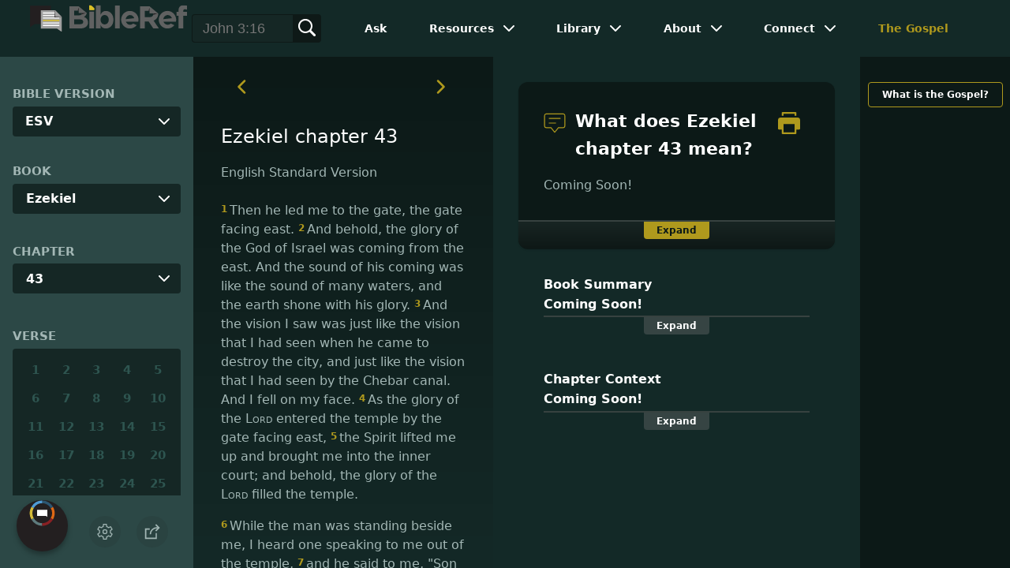

--- FILE ---
content_type: text/html
request_url: https://www.bibleref.com/Ezekiel/43/Ezekiel-chapter-43.html
body_size: 14200
content:
<!DOCTYPE html>
<html lang="en" xmlns="http://www.w3.org/1999/xhtml" itemscope itemtype="http://schema.org/webpage" xmlns:og="http://opengraphprotocol.org/schema/">

<head>
	<title>What does Ezekiel chapter 43 mean? | BibleRef.com</title>
    <META name="keywords" content="Ezekiel chapter 43">
    <META name="description" content="What does Ezekiel chapter 43 mean? How should I understand Ezekiel chapter 43? How does Ezekiel chapter 43 fit with the surrounding context?">
    <meta http-equiv="Content-Type" content="text/html; charset=utf-8">
    <meta name="viewport" content="width=device-width, initial-scale=1, user-scalable=no">
    <link rel="StyleSheet" href="https://www.bibleref.com/scommon/new-main-styles.css" type="text/css" media="screen">

    <link rel="image_src" itemprop="image" href="https://www.bibleref.com/images/BR - MAIN@3x.png">
    <meta property="og:image" content="https://www.bibleref.com/images/OGImages/Ezekiel-43.jpg">
    <meta property="og:site_name" content="BibleRef.com">
    <meta property="og:type" content="website">
    <meta property="og:url" content="https://www.bibleref.com/Ezekiel/43/Ezekiel-chapter-43.html">
    <link rel="canonical" itemprop="url" href="https://www.bibleref.com/Ezekiel/43/Ezekiel-chapter-43.html">
    <script async src="https://www.googletagmanager.com/gtag/js?id=UA-36362452-7"></script>
    <script>
      window.dataLayer = window.dataLayer || [];
      function gtag(){ dataLayer.push(arguments);}
      gtag('js', new Date());
      gtag('config', 'UA-36362452-7');
    </script>
    <meta name="ZOOMPAGEBOOST" content="-5">
    <!-- COMPONENTS
      –––––––––––––––––––––––––––––––––––––––––––––––––– -->
	<script type="module" src="/components/header-element-unified.js"></script>
	<script type="module" src="/components/footer-element-unified.js" defer></script>
	<script type="module" src="/components/network-element.js"></script>

	<script src="/components/unified-script.js" defer></script>
	<link rel="preload" href="/components/unified-style.css" as="style">
	<link rel="stylesheet" href="/components/unified-style.css">

</head>

<body data-site-theme="light" class="chapter">
    <header-element></header-element>
    <section id="modals">
        <ul class="settings-menu modal-menu">
            <li>
                <div class="toggle-wrap">
                    <span>Light</span><input type="checkbox" id="toggle" class="checkbox" onclick="toggleTheme()"><label for="toggle" class="switch"></label><span>Dark</span>
                </div>
            </li>
            <li><label for="font">Font Family</label><select name="font" id="font" onchange="changeFont()">
                    <option value="system-ui">Default</option>
                    <option value="Arial">Arial</option>
                    <option value="Verdana">Verdana</option>
                    <option value="Helvetica">Helvetica</option>
                    <option value="Tahoma">Tahoma</option>
                    <option value="Georgia">Georgia</option>
                    <option value="Times New Roman">Times New Roman</option>
                </select></li>
            <li><label for="fontsize">Font Size</label><select name="fontsize" id="fontsize" onchange="changeFontSize()">
                    <option value="1">Default</option>
                    <option value="1">1.0</option>
                    <option value="1.2">1.2</option>
                    <option value="1.5">1.5</option>
                    <option value="2">2</option>
                </select></li>
        </ul>
		<ul class="final-menu modal-menu">
		   <li>
			  <a href="https://www.facebook.com/sharer.php?u=https://bibleref.com" class="fb" title="Share BibleRef on Facebook">
				 <svg xmlns="http://www.w3.org/2000/svg" width="24" height="24" viewBox="0 0 24 24"><g><rect class="nc-transparent-rect" x="0" y="0" width="24" height="24" rx="0" ry="0" fill="none" stroke="none"></rect><g class="nc-icon-wrapper" fill="#ffffff"><path fill="currentColor" d="M9.03153,23L9,13H5V9h4V6.5C9,2.7886,11.29832,1,14.60914,1c1.58592,0,2.94893,0.11807,3.34615,0.17085 v3.87863l-2.29623,0.00104c-1.80061,0-2.14925,0.85562-2.14925,2.11119V9H18.75l-2,4h-3.24019v10H9.03153z"></path></g></g></svg>
				 Facebook
			  </a>
		   </li>
		   <li>
			  <a href="https://x.com/share?url=https://bibleref.com" class="tw" title="Share BibleRef on X">
				 <svg width="23" height="24" viewBox="0 0 1200 1227" fill="none" xmlns="http://www.w3.org/2000/svg">
<path d="M714.163 519.284L1160.89 0H1055.03L667.137 450.887L357.328 0H0L468.492 681.821L0 1226.37H105.866L515.491 750.218L842.672 1226.37H1200L714.137 519.284H714.163ZM569.165 687.828L521.697 619.934L144.011 79.6944H306.615L611.412 515.685L658.88 583.579L1055.08 1150.3H892.476L569.165 687.854V687.828Z" fill="currentColor"/>
</svg>
				 X
			  </a>
		   </li>
		   <li>
			  <a href="https://pinterest.com/pin/create/link/?url=https://bibleref.com" class="pi" title="Share BibleRef on Pinterest">
				 <svg xmlns="http://www.w3.org/2000/svg" width="24" height="24" viewBox="0 0 24 24"><g><rect class="nc-transparent-rect" x="0" y="0" width="24" height="24" rx="0" ry="0" fill="none" stroke="none"></rect><g class="nc-icon-wrapper" fill="#ffffff"><path fill="currentColor" d="M12,0C5.4,0,0,5.4,0,12c0,5.1,3.2,9.4,7.6,11.2c-0.1-0.9-0.2-2.4,0-3.4c0.2-0.9,1.4-6,1.4-6S8.7,13,8.7,12 c0-1.7,1-2.9,2.2-2.9c1,0,1.5,0.8,1.5,1.7c0,1-0.7,2.6-1,4c-0.3,1.2,0.6,2.2,1.8,2.2c2.1,0,3.8-2.2,3.8-5.5c0-2.9-2.1-4.9-5-4.9 c-3.4,0-5.4,2.6-5.4,5.2c0,1,0.4,2.1,0.9,2.7c0.1,0.1,0.1,0.2,0.1,0.3c-0.1,0.4-0.3,1.2-0.3,1.4c-0.1,0.2-0.2,0.3-0.4,0.2 c-1.5-0.7-2.4-2.9-2.4-4.6c0-3.8,2.8-7.3,7.9-7.3c4.2,0,7.4,3,7.4,6.9c0,4.1-2.6,7.5-6.2,7.5c-1.2,0-2.4-0.6-2.8-1.4 c0,0-0.6,2.3-0.7,2.9c-0.3,1-1,2.3-1.5,3.1C9.6,23.8,10.8,24,12,24c6.6,0,12-5.4,12-12C24,5.4,18.6,0,12,0z"></path></g></g></svg>
				 Pinterest
			  </a>
		   </li>
		   <li>
			  <a class="SendEmail" href="" title="Share BibleRef via email">
				 <svg xmlns="http://www.w3.org/2000/svg" width="24" height="24" viewBox="0 0 24 24"><g><rect class="nc-transparent-rect" x="0" y="0" width="24" height="24" rx="0" ry="0" fill="none" stroke="none"></rect><g class="nc-icon-wrapper" fill="currentColor"><path d="M13.4,14.6A2.3,2.3,0,0,1,12,15a2.3,2.3,0,0,1-1.4-.4L0,8.9V19a3,3,0,0,0,3,3H21a3,3,0,0,0,3-3V8.9Z" fill="currentColor"></path><path data-color="color-2" d="M21,2H3A3,3,0,0,0,0,5V6a1.05,1.05,0,0,0,.5.9l11,6a.9.9,0,0,0,.5.1.9.9,0,0,0,.5-.1l11-6A1.05,1.05,0,0,0,24,6V5A3,3,0,0,0,21,2Z"></path></g></g></svg>
				 Email
			  </a>
		   </li>
		</ul>	
    </section>
    <main>
		<section id="bible-nav">
			<div id='bibleRefLinkSettings'>
<label for='bibleRefLinkVersion'>Bible Version</label>
<select type='text' name='bibleRefLinkVersion' id='bibleRefLinkVersion' onchange='changeVersion()'>
<option value='esv'>ESV</option>
<option value='niv'>NIV</option>
<option value='nasb'>NASB</option>
<option value='csb'>CSB</option>
<option value='nlt'>NLT</option>
<option value='kjv'>KJV</option>
<option value='nkjv'>NKJV</option>
</select>
</div>
	
			<label for='bible-book'>Book</label>
<div id='bible-book' class='dropdown'>
<button onclick='toggleBookDropdown()' class='dropbtn'>Ezekiel</button>
<div id='book-content' class='dropdown-content'>
<a href='https://www.bibleref.com/Genesis' >Genesis</a>
<a href='https://www.bibleref.com/Exodus' >Exodus</a>
<a href='https://www.bibleref.com/Leviticus' >Leviticus</a>
<a href='https://www.bibleref.com/Numbers' >Numbers</a>
<a href='https://www.bibleref.com/Deuteronomy' >Deuteronomy</a>
<a href='https://www.bibleref.com/Joshua' >Joshua</a>
<a href='https://www.bibleref.com/Judges' >Judges</a>
<a href='https://www.bibleref.com/Ruth' >Ruth</a>
<a href='https://www.bibleref.com/1-Samuel' >1 Samuel</a>
<a href='https://www.bibleref.com/2-Samuel' >2 Samuel</a>
<a href='https://www.bibleref.com/1-Kings' >1 Kings</a>
<a href='https://www.bibleref.com/2-Kings' >2 Kings</a>
<a href='https://www.bibleref.com/1-Chronicles' >1 Chronicles</a>
<a href='https://www.bibleref.com/2-Chronicles' >2 Chronicles</a>
<a href='https://www.bibleref.com/Ezra' >Ezra</a>
<a href='https://www.bibleref.com/Nehemiah' >Nehemiah</a>
<a href='https://www.bibleref.com/Esther' >Esther</a>
<a href='https://www.bibleref.com/Job' >Job</a>
<a href='https://www.bibleref.com/Psalms' >Psalms</a>
<a href='https://www.bibleref.com/Proverbs' >Proverbs</a>
<a href='https://www.bibleref.com/Ecclesiastes' >Ecclesiastes</a>
<a href='https://www.bibleref.com/Song-of-Solomon' >Song of Solomon</a>
<a href='https://www.bibleref.com/Isaiah' >Isaiah</a>
<a href='https://www.bibleref.com/Jeremiah' >Jeremiah</a>
<a href='https://www.bibleref.com/Lamentations' >Lamentations</a>
<a href='https://www.bibleref.com/Ezekiel' class='selected'>Ezekiel</a>
<a href='https://www.bibleref.com/Daniel' >Daniel</a>
<a href='https://www.bibleref.com/Hosea' >Hosea</a>
<a href='https://www.bibleref.com/Joel' >Joel</a>
<a href='https://www.bibleref.com/Amos' >Amos</a>
<a href='https://www.bibleref.com/Obadiah' >Obadiah</a>
<a href='https://www.bibleref.com/Jonah' >Jonah</a>
<a href='https://www.bibleref.com/Micah' >Micah</a>
<a href='https://www.bibleref.com/Nahum' >Nahum</a>
<a href='https://www.bibleref.com/Habakkuk' >Habakkuk</a>
<a href='https://www.bibleref.com/Zephaniah' >Zephaniah</a>
<a href='https://www.bibleref.com/Haggai' >Haggai</a>
<a href='https://www.bibleref.com/Zechariah' >Zechariah</a>
<a href='https://www.bibleref.com/Malachi' >Malachi</a>
<a href='https://www.bibleref.com/Matthew' class='bookDivider'>Matthew</a>
<a href='https://www.bibleref.com/Mark' >Mark</a>
<a href='https://www.bibleref.com/Luke' >Luke</a>
<a href='https://www.bibleref.com/John' >John</a>
<a href='https://www.bibleref.com/Acts' >Acts</a>
<a href='https://www.bibleref.com/Romans' >Romans</a>
<a href='https://www.bibleref.com/1-Corinthians' >1 Corinthians</a>
<a href='https://www.bibleref.com/2-Corinthians' >2 Corinthians</a>
<a href='https://www.bibleref.com/Galatians' >Galatians</a>
<a href='https://www.bibleref.com/Ephesians' >Ephesians</a>
<a href='https://www.bibleref.com/Philippians' >Philippians</a>
<a href='https://www.bibleref.com/Colossians' >Colossians</a>
<a href='https://www.bibleref.com/1-Thessalonians' >1 Thessalonians</a>
<a href='https://www.bibleref.com/2-Thessalonians' >2 Thessalonians</a>
<a href='https://www.bibleref.com/1-Timothy' >1 Timothy</a>
<a href='https://www.bibleref.com/2-Timothy' >2 Timothy</a>
<a href='https://www.bibleref.com/Titus' >Titus</a>
<a href='https://www.bibleref.com/Philemon' >Philemon</a>
<a href='https://www.bibleref.com/Hebrews' >Hebrews</a>
<a href='https://www.bibleref.com/James' >James</a>
<a href='https://www.bibleref.com/1-Peter' >1 Peter</a>
<a href='https://www.bibleref.com/2-Peter' >2 Peter</a>
<a href='https://www.bibleref.com/1-John' >1 John</a>
<a href='https://www.bibleref.com/2-John' >2 John</a>
<a href='https://www.bibleref.com/3-John' >3 John</a>
<a href='https://www.bibleref.com/Jude' >Jude</a>
<a href='https://www.bibleref.com/Revelation' >Revelation</a>
</div></div>
			<div id='bible-chapter' class='bible-chapter dropdown'>
<span>Chapter</span>
<button onclick='toggleChapterDropdown()' class='dropbtn'>43</button>
<div id='chapter-content' class='chapters dropdown-content'>
<a href='https://www.bibleref.com/Ezekiel/1/Ezekiel-chapter-1.html' class='inactive'>1</a>
<a href='https://www.bibleref.com/Ezekiel/2/Ezekiel-chapter-2.html' class='inactive'>2</a>
<a href='https://www.bibleref.com/Ezekiel/3/Ezekiel-chapter-3.html' class='inactive'>3</a>
<a href='https://www.bibleref.com/Ezekiel/4/Ezekiel-chapter-4.html' class='inactive'>4</a>
<a href='https://www.bibleref.com/Ezekiel/5/Ezekiel-chapter-5.html' class='inactive'>5</a>
<a href='https://www.bibleref.com/Ezekiel/6/Ezekiel-chapter-6.html' class='inactive'>6</a>
<a href='https://www.bibleref.com/Ezekiel/7/Ezekiel-chapter-7.html' class='inactive'>7</a>
<a href='https://www.bibleref.com/Ezekiel/8/Ezekiel-chapter-8.html' class='inactive'>8</a>
<a href='https://www.bibleref.com/Ezekiel/9/Ezekiel-chapter-9.html' class='inactive'>9</a>
<a href='https://www.bibleref.com/Ezekiel/10/Ezekiel-chapter-10.html' class='inactive'>10</a>
<a href='https://www.bibleref.com/Ezekiel/11/Ezekiel-chapter-11.html' class='inactive'>11</a>
<a href='https://www.bibleref.com/Ezekiel/12/Ezekiel-chapter-12.html' class='inactive'>12</a>
<a href='https://www.bibleref.com/Ezekiel/13/Ezekiel-chapter-13.html' class='inactive'>13</a>
<a href='https://www.bibleref.com/Ezekiel/14/Ezekiel-chapter-14.html' class='inactive'>14</a>
<a href='https://www.bibleref.com/Ezekiel/15/Ezekiel-chapter-15.html' class='inactive'>15</a>
<a href='https://www.bibleref.com/Ezekiel/16/Ezekiel-chapter-16.html' class='inactive'>16</a>
<a href='https://www.bibleref.com/Ezekiel/17/Ezekiel-chapter-17.html' class='inactive'>17</a>
<a href='https://www.bibleref.com/Ezekiel/18/Ezekiel-chapter-18.html' class='inactive'>18</a>
<a href='https://www.bibleref.com/Ezekiel/19/Ezekiel-chapter-19.html' class='inactive'>19</a>
<a href='https://www.bibleref.com/Ezekiel/20/Ezekiel-chapter-20.html' class='inactive'>20</a>
<a href='https://www.bibleref.com/Ezekiel/21/Ezekiel-chapter-21.html' class='inactive'>21</a>
<a href='https://www.bibleref.com/Ezekiel/22/Ezekiel-chapter-22.html' class='inactive'>22</a>
<a href='https://www.bibleref.com/Ezekiel/23/Ezekiel-chapter-23.html' class='inactive'>23</a>
<a href='https://www.bibleref.com/Ezekiel/24/Ezekiel-chapter-24.html' class='inactive'>24</a>
<a href='https://www.bibleref.com/Ezekiel/25/Ezekiel-chapter-25.html' class='inactive'>25</a>
<a href='https://www.bibleref.com/Ezekiel/26/Ezekiel-chapter-26.html' class='inactive'>26</a>
<a href='https://www.bibleref.com/Ezekiel/27/Ezekiel-chapter-27.html' class='inactive'>27</a>
<a href='https://www.bibleref.com/Ezekiel/28/Ezekiel-chapter-28.html' class='inactive'>28</a>
<a href='https://www.bibleref.com/Ezekiel/29/Ezekiel-chapter-29.html' class='inactive'>29</a>
<a href='https://www.bibleref.com/Ezekiel/30/Ezekiel-chapter-30.html' class='inactive'>30</a>
<a href='https://www.bibleref.com/Ezekiel/31/Ezekiel-chapter-31.html' class='inactive'>31</a>
<a href='https://www.bibleref.com/Ezekiel/32/Ezekiel-chapter-32.html' class='inactive'>32</a>
<a href='https://www.bibleref.com/Ezekiel/33/Ezekiel-chapter-33.html' class='inactive'>33</a>
<a href='https://www.bibleref.com/Ezekiel/34/Ezekiel-chapter-34.html' class='inactive'>34</a>
<a href='https://www.bibleref.com/Ezekiel/35/Ezekiel-chapter-35.html' class='inactive'>35</a>
<a href='https://www.bibleref.com/Ezekiel/36/Ezekiel-chapter-36.html' class='inactive'>36</a>
<a href='https://www.bibleref.com/Ezekiel/37/Ezekiel-chapter-37.html' class='inactive'>37</a>
<a href='https://www.bibleref.com/Ezekiel/38/Ezekiel-chapter-38.html' class='inactive'>38</a>
<a href='https://www.bibleref.com/Ezekiel/39/Ezekiel-chapter-39.html' class='inactive'>39</a>
<a href='https://www.bibleref.com/Ezekiel/40/Ezekiel-chapter-40.html' class='inactive'>40</a>
<a href='https://www.bibleref.com/Ezekiel/41/Ezekiel-chapter-41.html' class='inactive'>41</a>
<a href='https://www.bibleref.com/Ezekiel/42/Ezekiel-chapter-42.html' class='inactive'>42</a>
<a href='https://www.bibleref.com/Ezekiel/43/Ezekiel-chapter-43.html' class='active inactive'>43</a>
<a href='https://www.bibleref.com/Ezekiel/44/Ezekiel-chapter-44.html' class='inactive'>44</a>
<a href='https://www.bibleref.com/Ezekiel/45/Ezekiel-chapter-45.html' class='inactive'>45</a>
<a href='https://www.bibleref.com/Ezekiel/46/Ezekiel-chapter-46.html' class='inactive'>46</a>
<a href='https://www.bibleref.com/Ezekiel/47/Ezekiel-chapter-47.html' class='inactive'>47</a>
<a href='https://www.bibleref.com/Ezekiel/48/Ezekiel-chapter-48.html' class='inactive'>48</a>
</div></div>

			<div class='bible-verse'>
<span>Verse</span>
<div class='verses'>
<a href='https://www.bibleref.com/Ezekiel/43/Ezekiel-43-1.html' class='inactive'>1</a>
<a href='https://www.bibleref.com/Ezekiel/43/Ezekiel-43-2.html' class='inactive'>2</a>
<a href='https://www.bibleref.com/Ezekiel/43/Ezekiel-43-3.html' class='inactive'>3</a>
<a href='https://www.bibleref.com/Ezekiel/43/Ezekiel-43-4.html' class='inactive'>4</a>
<a href='https://www.bibleref.com/Ezekiel/43/Ezekiel-43-5.html' class='inactive'>5</a>
<a href='https://www.bibleref.com/Ezekiel/43/Ezekiel-43-6.html' class='inactive'>6</a>
<a href='https://www.bibleref.com/Ezekiel/43/Ezekiel-43-7.html' class='inactive'>7</a>
<a href='https://www.bibleref.com/Ezekiel/43/Ezekiel-43-8.html' class='inactive'>8</a>
<a href='https://www.bibleref.com/Ezekiel/43/Ezekiel-43-9.html' class='inactive'>9</a>
<a href='https://www.bibleref.com/Ezekiel/43/Ezekiel-43-10.html' class='inactive'>10</a>
<a href='https://www.bibleref.com/Ezekiel/43/Ezekiel-43-11.html' class='inactive'>11</a>
<a href='https://www.bibleref.com/Ezekiel/43/Ezekiel-43-12.html' class='inactive'>12</a>
<a href='https://www.bibleref.com/Ezekiel/43/Ezekiel-43-13.html' class='inactive'>13</a>
<a href='https://www.bibleref.com/Ezekiel/43/Ezekiel-43-14.html' class='inactive'>14</a>
<a href='https://www.bibleref.com/Ezekiel/43/Ezekiel-43-15.html' class='inactive'>15</a>
<a href='https://www.bibleref.com/Ezekiel/43/Ezekiel-43-16.html' class='inactive'>16</a>
<a href='https://www.bibleref.com/Ezekiel/43/Ezekiel-43-17.html' class='inactive'>17</a>
<a href='https://www.bibleref.com/Ezekiel/43/Ezekiel-43-18.html' class='inactive'>18</a>
<a href='https://www.bibleref.com/Ezekiel/43/Ezekiel-43-19.html' class='inactive'>19</a>
<a href='https://www.bibleref.com/Ezekiel/43/Ezekiel-43-20.html' class='inactive'>20</a>
<a href='https://www.bibleref.com/Ezekiel/43/Ezekiel-43-21.html' class='inactive'>21</a>
<a href='https://www.bibleref.com/Ezekiel/43/Ezekiel-43-22.html' class='inactive'>22</a>
<a href='https://www.bibleref.com/Ezekiel/43/Ezekiel-43-23.html' class='inactive'>23</a>
<a href='https://www.bibleref.com/Ezekiel/43/Ezekiel-43-24.html' class='inactive'>24</a>
<a href='https://www.bibleref.com/Ezekiel/43/Ezekiel-43-25.html' class='inactive'>25</a>
<a href='https://www.bibleref.com/Ezekiel/43/Ezekiel-43-26.html' class='inactive'>26</a>
<a href='https://www.bibleref.com/Ezekiel/43/Ezekiel-43-27.html' class='inactive'>27</a>
</div></div>

			<div class="buttons">
				<div class="action-button mobile bible">
					<a href="#scripture">
						<svg xmlns="http://www.w3.org/2000/svg" width="32" height="32" viewBox="0 0 32 32">
							  <g stroke-linecap="round" stroke-linejoin="round" stroke-width="2" fill="none" stroke="currentColor"><polygon points="1,2 16,7 31,2 31,25 16,30 1,25 "></polygon> <line x1="13" y1="11.667" x2="5" y2="9"></line> <line x1="13" y1="17.333" x2="5" y2="15"></line> <line x1="5" y1="21" x2="13" y2="23.667"></line> <line x1="19" y1="11.667" x2="27" y2="9"></line> <line x1="19" y1="17.333" x2="27" y2="15"></line> <line x1="27" y1="21" x2="19" y2="23.667"></line></g>
						</svg>
					</a>
				</div>
				<div class="action-button mobile commentary">
					<a href="#content-commentary">
						<svg xmlns="http://www.w3.org/2000/svg" width="32" height="32" viewBox="0 0 32 32">
							  <g stroke-linecap="round" stroke-linejoin="round" stroke-width="2" fill="none" stroke="currentColor"><path d="M28,2H4A3,3,0,0,0,1,5V21a3,3,0,0,0,3,3h7l5,6,5-6h7a3,3,0,0,0,3-3V5A3,3,0,0,0,28,2Z"></path> <line x1="8" y1="10" x2="24" y2="10"></line> <line x1="8" y1="16" x2="17" y2="16"></line></g>
						</svg>
					</a>
				</div>
				<div class="action-button mobile chapter">
					<a href="#summary-book">
						<svg xmlns="http://www.w3.org/2000/svg" width="32" height="32" viewBox="0 0 32 32">
							  <g stroke-linecap="round" stroke-linejoin="round" stroke-width="2" fill="none" stroke="currentColor"><rect x="3" y="5" width="22" height="26"></rect> <line x1="8" y1="12" x2="20" y2="12"></line> <line x1="8" y1="18" x2="20" y2="18"></line> <line x1="8" y1="24" x2="12" y2="24"></line> <polyline points=" 6,1 29,1 29,28 "></polyline></g>
						</svg>
					</a>
				</div>
				<div class="action-button mobile book">
					<a href="#summary-chapter">
						<svg xmlns="http://www.w3.org/2000/svg" width="32" height="32" viewBox="0 0 32 32">
							  <g stroke-linecap="round" stroke-linejoin="round" stroke-width="2" fill="none" stroke="currentColor"><polyline points="22,1 22,12 18,9 14,12 14,1 "></polyline> <path d="M28,25V1H7C5.343,1,4,2.343,4,4v24"></path> <path d="M28,31v-6H7 c-1.657,0-3,1.343-3,3v0c0,1.657,1.343,3,3,3H28z"></path> <line x1="8" y1="25" x2="8" y2="5"></line></g>
						</svg>
					</a>
				</div>
				<div class="action-button mobile settings" onclick="settingsMenu()">
					<svg xmlns="http://www.w3.org/2000/svg" width="32" height="32" viewBox="0 0 32 32">
						  <g stroke-linecap="round" stroke-linejoin="round" stroke-width="2" fill="none" stroke="currentColor"><circle cx="16" cy="16" r="4"></circle> <path d="M27,16a11.057,11.057,0,0,0-.217-2.175L30.49,11.1l-3-5.2L23.263,7.754a10.955,10.955,0,0,0-3.754-2.172L19,1H13l-.509,4.582A10.955,10.955,0,0,0,8.737,7.754L4.51,5.9l-3,5.2,3.707,2.727a11.009,11.009,0,0,0,0,4.35L1.51,20.9l3,5.2,4.227-1.852a10.955,10.955,0,0,0,3.754,2.172L13,31h6l.509-4.582a10.955,10.955,0,0,0,3.754-2.172L27.49,26.1l3-5.2-3.707-2.727A11.057,11.057,0,0,0,27,16Z"></path></g>
					</svg>
				</div>
				<div class="action-button sharebutton" onclick="shareMenu()">
					<svg xmlns="http://www.w3.org/2000/svg" width="24" height="24" viewBox="0 0 24 24"><g><rect class="nc-transparent-rect" x="0" y="0" width="24" height="24" rx="0" ry="0" fill="none" stroke="none"/><g class="nc-icon-wrapper" stroke-linecap="square" stroke-linejoin="miter" stroke-width="2" fill="currentColor" stroke="currentColor" stroke-miterlimit="10"><polyline points="18 15 18 22 2 22 2 8 7 8" fill="none" stroke="currentColor"/> <path data-cap="butt" data-color="color-2" d="M9,16A10,10,0,0,1,19,6h3" fill="none" stroke-linecap="butt"/> <polyline data-color="color-2" points="18 10 22 6 18 2" fill="none"/></g></g></svg>
				</div>
			</div>
		</section>
		<section id="main-content">
			<section class="scripture chapter" id="scripture">
				<div class='scripture-nav'>
	<a href='https://www.bibleref.com/Ezekiel/42/Ezekiel-chapter-42.html'>
		<svg xmlns='http://www.w3.org/2000/svg' width='40' height='40' viewBox='0 0 32 32'><g stroke-linecap='round' stroke-linejoin='round' stroke-width='2' fill='none'  stroke='currentColor'><polyline points='16,10 10,16 16,22' transform='translate(0, 0)'></polyline></g></svg>
	</a>
	<a href='https://www.bibleref.com/Ezekiel/44/Ezekiel-chapter-44.html'>
		<svg xmlns='http://www.w3.org/2000/svg' width='40' height='40' viewBox='0 0 32 32'><g stroke-linecap='round' stroke-linejoin='round' stroke-width='2' fill='none' stroke='currentColor'><polyline points='12,10 18,16 12,22' transform='translate(0, 0)'></polyline></g></svg>
	</a>
</div>

<div id="titleLine">
	<h1>Ezekiel chapter 43</h1>
</div>
<div class="esv box"><b>English Standard Version</b><br><br>
<div class='bottomPadding'><a href="https://www.bibleref.com/Ezekiel/43/Ezekiel-43-1.html"><span class="versenumber">1</span>Then he led me to the gate, the gate facing east. </a><a href="https://www.bibleref.com/Ezekiel/43/Ezekiel-43-2.html"><span class="versenumber">2</span>And behold, the glory of the God of Israel was coming from the east. And the sound of his coming was like the sound of many waters, and the earth shone with his glory. </a><a href="https://www.bibleref.com/Ezekiel/43/Ezekiel-43-3.html"><span class="versenumber">3</span>And the vision I saw was just like the vision that I had seen when he came to destroy the city, and just like the vision that I had seen by the Chebar canal. And I fell on my face. </a><a href="https://www.bibleref.com/Ezekiel/43/Ezekiel-43-4.html"><span class="versenumber">4</span>As the glory of the <span class='small-caps'>Lord</span> entered the temple by the gate facing east, </a><a href="https://www.bibleref.com/Ezekiel/43/Ezekiel-43-5.html"><span class="versenumber">5</span>the Spirit lifted me up and brought me into the inner court; and behold, the glory of the <span class='small-caps'>Lord</span> filled the temple. </a></div>
<div class='bottomPadding'><a href="https://www.bibleref.com/Ezekiel/43/Ezekiel-43-6.html"><span class="versenumber">6</span>While the man was standing beside me, I heard one speaking to me out of the temple, </a><a href="https://www.bibleref.com/Ezekiel/43/Ezekiel-43-7.html"><span class="versenumber">7</span>and he said to me, "Son of man, this is the place of my throne and the place of the soles of my feet, where I will dwell in the midst of the people of Israel forever. And the house of Israel shall no more defile my holy name, neither they, nor their kings, by their whoring and by the dead bodies of their kings at their high places, </a><a href="https://www.bibleref.com/Ezekiel/43/Ezekiel-43-8.html"><span class="versenumber">8</span>by setting their threshold by my threshold and their doorposts beside my doorposts, with only a wall between me and them. They have defiled my holy name by their abominations that they have committed, so I have consumed them in my anger. </a><a href="https://www.bibleref.com/Ezekiel/43/Ezekiel-43-9.html"><span class="versenumber">9</span>Now let them put away their whoring and the dead bodies of their kings far from me, and I will dwell in their midst forever. </a></div>
<div class='bottomPadding'><a href="https://www.bibleref.com/Ezekiel/43/Ezekiel-43-10.html"><span class="versenumber">10</span>"As for you, son of man, describe to the house of Israel the temple, that they may be ashamed of their iniquities; and they shall measure the plan. </a><a href="https://www.bibleref.com/Ezekiel/43/Ezekiel-43-11.html"><span class="versenumber">11</span>And if they are ashamed of all that they have done, make known to them the design of the temple, its arrangement, its exits and its entrances, that is, its whole design; and make known to them as well all its statutes and its whole design and all its laws, and write it down in their sight, so that they may observe all its laws and all its statutes and carry them out. </a><a href="https://www.bibleref.com/Ezekiel/43/Ezekiel-43-12.html"><span class="versenumber">12</span>This is the law of the temple: the whole territory on the top of the mountain all around shall be most holy. Behold, this is the law of the temple. </a></div>
<div class='bottomPadding'><a href="https://www.bibleref.com/Ezekiel/43/Ezekiel-43-13.html"><span class="versenumber">13</span>"These are the measurements of the altar by cubits (the cubit being a cubit and a handbreadth): its base shall be one cubit high and one cubit broad, with a rim of one span around its edge. And this shall be the height of the altar: </a><a href="https://www.bibleref.com/Ezekiel/43/Ezekiel-43-14.html"><span class="versenumber">14</span>from the base on the ground to the lower ledge, two cubits, with a breadth of one cubit; and from the smaller ledge to the larger ledge, four cubits, with a breadth of one cubit; </a><a href="https://www.bibleref.com/Ezekiel/43/Ezekiel-43-15.html"><span class="versenumber">15</span>and the altar hearth, four cubits; and from the altar hearth projecting upward, four horns. </a><a href="https://www.bibleref.com/Ezekiel/43/Ezekiel-43-16.html"><span class="versenumber">16</span>The altar hearth shall be square, twelve cubits long by twelve broad. </a><a href="https://www.bibleref.com/Ezekiel/43/Ezekiel-43-17.html"><span class="versenumber">17</span>The ledge also shall be square, fourteen cubits long by fourteen broad, with a rim around it half a cubit broad, and its base one cubit all around. The steps of the altar shall face east." </a></div>
<div class='bottomPadding'><a href="https://www.bibleref.com/Ezekiel/43/Ezekiel-43-18.html"><span class="versenumber">18</span>And he said to me, "Son of man, thus says the Lord <span class='small-caps'>God</span>: These are the ordinances for the altar: On the day when it is erected for offering burnt offerings upon it and for throwing blood against it, </a><a href="https://www.bibleref.com/Ezekiel/43/Ezekiel-43-19.html"><span class="versenumber">19</span>you shall give to the Levitical priests of the family of Zadok, who draw near to me to minister to me, declares the Lord <span class='small-caps'>God</span>, a bull from the herd for a sin offering. </a><a href="https://www.bibleref.com/Ezekiel/43/Ezekiel-43-20.html"><span class="versenumber">20</span>And you shall take some of its blood and put it on the four horns of the altar and on the four corners of the ledge and upon the rim all around. Thus you shall purify the altar and make atonement for it. </a><a href="https://www.bibleref.com/Ezekiel/43/Ezekiel-43-21.html"><span class="versenumber">21</span>You shall also take the bull of the sin offering, and it shall be burned in the appointed place belonging to the temple, outside the sacred area. </a><a href="https://www.bibleref.com/Ezekiel/43/Ezekiel-43-22.html"><span class="versenumber">22</span>And on the second day you shall offer a male goat without blemish for a sin offering; and the altar shall be purified, as it was purified with the bull. </a><a href="https://www.bibleref.com/Ezekiel/43/Ezekiel-43-23.html"><span class="versenumber">23</span>When you have finished purifying it, you shall offer a bull from the herd without blemish and a ram from the flock without blemish. </a><a href="https://www.bibleref.com/Ezekiel/43/Ezekiel-43-24.html"><span class="versenumber">24</span>You shall present them before the <span class='small-caps'>Lord</span>, and the priests shall sprinkle salt on them and offer them up as a burnt offering to the <span class='small-caps'>Lord</span>. </a><a href="https://www.bibleref.com/Ezekiel/43/Ezekiel-43-25.html"><span class="versenumber">25</span>For seven days you shall provide daily a male goat for a sin offering; also, a bull from the herd and a ram from the flock, without blemish, shall be provided. </a><a href="https://www.bibleref.com/Ezekiel/43/Ezekiel-43-26.html"><span class="versenumber">26</span>Seven days shall they make atonement for the altar and cleanse it, and so consecrate it. </a><a href="https://www.bibleref.com/Ezekiel/43/Ezekiel-43-27.html"><span class="versenumber">27</span>And when they have completed these days, then from the eighth day onward the priests shall offer on the altar your burnt offerings and your peace offerings, and I will accept you, declares the Lord <span class='small-caps'>God</span>." </a></div>
</div>
<div class="niv box"><b>New International Version</b><br><br>
<div class='bottomPadding'><a href="https://www.bibleref.com/Ezekiel/43/Ezekiel-43-1.html"><span class="versenumber">1</span>Then the man brought me to the gate facing east, </a><a href="https://www.bibleref.com/Ezekiel/43/Ezekiel-43-2.html"><span class="versenumber">2</span>and I saw the glory of the God of Israel coming from the east. His voice was like the roar of rushing waters, and the land was radiant with his glory. </a><a href="https://www.bibleref.com/Ezekiel/43/Ezekiel-43-3.html"><span class="versenumber">3</span>The vision I saw was like the vision I had seen when he came to destroy the city and like the visions I had seen by the Kebar River, and I fell facedown. </a><a href="https://www.bibleref.com/Ezekiel/43/Ezekiel-43-4.html"><span class="versenumber">4</span>The glory of the <span class='small-caps'>Lord</span> entered the temple through the gate facing east. </a><a href="https://www.bibleref.com/Ezekiel/43/Ezekiel-43-5.html"><span class="versenumber">5</span>Then the Spirit lifted me up and brought me into the inner court, and the glory of the <span class='small-caps'>Lord</span> filled the temple. </a></div>
<div class='bottomPadding'><a href="https://www.bibleref.com/Ezekiel/43/Ezekiel-43-6.html"><span class="versenumber">6</span>While the man was standing beside me, I heard someone speaking to me from inside the temple. </a><a href="https://www.bibleref.com/Ezekiel/43/Ezekiel-43-7.html"><span class="versenumber">7</span>He said: "Son of man, this is the place of my throne and the place for the soles of my feet. This is where I will live among the Israelites forever. The people of Israel will never again defile my holy name—neither they nor their kings—by their prostitution and the funeral offerings for their kings at their death. </a><a href="https://www.bibleref.com/Ezekiel/43/Ezekiel-43-8.html"><span class="versenumber">8</span>When they placed their threshold next to my threshold and their doorposts beside my doorposts, with only a wall between me and them, they defiled my holy name by their detestable practices. So I destroyed them in my anger. </a><a href="https://www.bibleref.com/Ezekiel/43/Ezekiel-43-9.html"><span class="versenumber">9</span>Now let them put away from me their prostitution and the funeral offerings for their kings, and I will live among them forever. </a></div>
<div class='bottomPadding'><a href="https://www.bibleref.com/Ezekiel/43/Ezekiel-43-10.html"><span class="versenumber">10</span>"Son of man, describe the temple to the people of Israel, that they may be ashamed of their sins. Let them consider its perfection, </a><a href="https://www.bibleref.com/Ezekiel/43/Ezekiel-43-11.html"><span class="versenumber">11</span>and if they are ashamed of all they have done, make known to them the design of the temple—its arrangement, its exits and entrances—its whole design and all its regulations and laws. Write these down before them so that they may be faithful to its design and follow all its regulations. </a></div>
<div class='bottomPadding'><a href="https://www.bibleref.com/Ezekiel/43/Ezekiel-43-12.html"><span class="versenumber">12</span>"This is the law of the temple: All the surrounding area on top of the mountain will be most holy. Such is the law of the temple. </a></div>
<div class='bottomPadding'><a href="https://www.bibleref.com/Ezekiel/43/Ezekiel-43-13.html"><span class="versenumber">13</span>"These are the measurements of the altar in long cubits, that cubit being a cubit and a handbreadth: Its gutter is a cubit deep and a cubit wide, with a rim of one span around the edge. And this is the height of the altar: </a><a href="https://www.bibleref.com/Ezekiel/43/Ezekiel-43-14.html"><span class="versenumber">14</span>From the gutter on the ground up to the lower ledge that goes around the altar it is two cubits high, and the ledge is a cubit wide. From this lower ledge to the upper ledge that goes around the altar it is four cubits high, and that ledge is also a cubit wide. </a><a href="https://www.bibleref.com/Ezekiel/43/Ezekiel-43-15.html"><span class="versenumber">15</span>Above that, the altar hearth is four cubits high, and four horns project upward from the hearth. </a><a href="https://www.bibleref.com/Ezekiel/43/Ezekiel-43-16.html"><span class="versenumber">16</span>The altar hearth is square, twelve cubits long and twelve cubits wide. </a><a href="https://www.bibleref.com/Ezekiel/43/Ezekiel-43-17.html"><span class="versenumber">17</span>The upper ledge also is square, fourteen cubits long and fourteen cubits wide. All around the altar is a gutter of one cubit with a rim of half a cubit. The steps of the altar face east." </a></div>
<div class='bottomPadding'><a href="https://www.bibleref.com/Ezekiel/43/Ezekiel-43-18.html"><span class="versenumber">18</span>Then he said to me, "Son of man, this is what the Sovereign <span class='small-caps'>Lord</span> says: These will be the regulations for sacrificing burnt offerings and splashing blood against the altar when it is built: </a><a href="https://www.bibleref.com/Ezekiel/43/Ezekiel-43-19.html"><span class="versenumber">19</span>You are to give a young bull as a sin offering to the Levitical priests of the family of Zadok, who come near to minister before me, declares the Sovereign <span class='small-caps'>Lord</span>. </a><a href="https://www.bibleref.com/Ezekiel/43/Ezekiel-43-20.html"><span class="versenumber">20</span>You are to take some of its blood and put it on the four horns of the altar and on the four corners of the upper ledge and all around the rim, and so purify the altar and make atonement for it. </a><a href="https://www.bibleref.com/Ezekiel/43/Ezekiel-43-21.html"><span class="versenumber">21</span>You are to take the bull for the sin offering and burn it in the designated part of the temple area outside the sanctuary. </a></div>
<div class='bottomPadding'><a href="https://www.bibleref.com/Ezekiel/43/Ezekiel-43-22.html"><span class="versenumber">22</span>"On the second day you are to offer a male goat without defect for a sin offering, and the altar is to be purified as it was purified with the bull. </a><a href="https://www.bibleref.com/Ezekiel/43/Ezekiel-43-23.html"><span class="versenumber">23</span>When you have finished purifying it, you are to offer a young bull and a ram from the flock, both without defect. </a><a href="https://www.bibleref.com/Ezekiel/43/Ezekiel-43-24.html"><span class="versenumber">24</span>You are to offer them before the <span class='small-caps'>Lord</span>, and the priests are to sprinkle salt on them and sacrifice them as a burnt offering to the <span class='small-caps'>Lord</span>. </a></div>
<div class='bottomPadding'><a href="https://www.bibleref.com/Ezekiel/43/Ezekiel-43-25.html"><span class="versenumber">25</span>"For seven days you are to provide a male goat daily for a sin offering; you are also to provide a young bull and a ram from the flock, both without defect. </a><a href="https://www.bibleref.com/Ezekiel/43/Ezekiel-43-26.html"><span class="versenumber">26</span>For seven days they are to make atonement for the altar and cleanse it; thus they will dedicate it. </a><a href="https://www.bibleref.com/Ezekiel/43/Ezekiel-43-27.html"><span class="versenumber">27</span>At the end of these days, from the eighth day on, the priests are to present your burnt offerings and fellowship offerings on the altar. Then I will accept you, declares the Sovereign <span class='small-caps'>Lord</span>." </a></div>
</div>
<div class="nasb box"><b>New American Standard Bible</b><br><br>
<div class='bottomPadding'><a href="https://www.bibleref.com/Ezekiel/43/Ezekiel-43-1.html"><span class="versenumber">1</span>Then he led me to the gate, the gate facing east; </a><a href="https://www.bibleref.com/Ezekiel/43/Ezekiel-43-2.html"><span class="versenumber">2</span>and behold, the glory of the God of Israel was coming from the way of the east. And His voice was like the sound of many waters; and the earth shone from His glory. </a><a href="https://www.bibleref.com/Ezekiel/43/Ezekiel-43-3.html"><span class="versenumber">3</span>And <i>it was</i> like the appearance of the vision which I saw, like the vision which I saw when He came to destroy the city. And the visions <i>were</i> like the vision which I saw by the river Chebar; and I fell on my face. </a><a href="https://www.bibleref.com/Ezekiel/43/Ezekiel-43-4.html"><span class="versenumber">4</span>And the glory of the <span class='small-caps'>Lord</span> entered the house by way of the gate facing east. </a><a href="https://www.bibleref.com/Ezekiel/43/Ezekiel-43-5.html"><span class="versenumber">5</span>And the Spirit lifted me up and brought me into the inner courtyard; and behold, the glory of the <span class='small-caps'>Lord</span> filled the house. </a></div>
<div class='bottomPadding'><a href="https://www.bibleref.com/Ezekiel/43/Ezekiel-43-6.html"><span class="versenumber">6</span>Then I heard <i>Him</i> speaking to me from the house, while a man was standing beside me. </a><a href="https://www.bibleref.com/Ezekiel/43/Ezekiel-43-7.html"><span class="versenumber">7</span>And He said to me, 'Son of man, <i>this is</i> the place of My throne and the place of the soles of My feet, where I will dwell among the sons of Israel forever. And the house of Israel will not again defile My holy name, neither they nor their kings, by their prostitution and by the corpses of their kings when they die, </a><a href="https://www.bibleref.com/Ezekiel/43/Ezekiel-43-8.html"><span class="versenumber">8</span>by putting their threshold by My threshold, and their door post beside My door post, with <i>only</i> the wall between Me and them. And they have defiled My holy name by their abominations which they have committed. So I have consumed them in My anger. </a><a href="https://www.bibleref.com/Ezekiel/43/Ezekiel-43-9.html"><span class="versenumber">9</span>Now let them remove their prostitution and the corpses of their kings far from Me, and I will dwell among them forever. </a></div>
<div class='bottomPadding'><a href="https://www.bibleref.com/Ezekiel/43/Ezekiel-43-10.html"><span class="versenumber">10</span>As for you, son of man, inform the house of Israel of the temple, so that they will be ashamed of their wrongdoings; and have them measure the plan. </a><a href="https://www.bibleref.com/Ezekiel/43/Ezekiel-43-11.html"><span class="versenumber">11</span>And if they are ashamed of everything that they have done, make known to them the plan of the house, its layout, its exits, its entrances, all its plans, all its statutes, and all its laws. And write <i>it</i> in their sight, so that they may observe its entire plan and all its statutes and execute them. </a><a href="https://www.bibleref.com/Ezekiel/43/Ezekiel-43-12.html"><span class="versenumber">12</span>This is the law of the house: its entire area on the top of the mountain all around <i>shall be</i> most holy. Behold, this is the law of the house. </a></div>
<div class='bottomPadding'><a href="https://www.bibleref.com/Ezekiel/43/Ezekiel-43-13.html"><span class="versenumber">13</span>And these are the measurements of the altar by cubits (the cubit <i>being</i> a cubit and a hand width): the base <i>shall be</i> a cubit and the width a cubit, and its border on its edge all around one span; and this <i>shall be the height of</i> the base of the altar. </a><a href="https://www.bibleref.com/Ezekiel/43/Ezekiel-43-14.html"><span class="versenumber">14</span>And from the base on the ground to the lower ledge <i>shall be</i> two cubits, and the width one cubit; and from the smaller ledge to the larger ledge <i>shall be</i> four cubits, and the width one cubit. </a><a href="https://www.bibleref.com/Ezekiel/43/Ezekiel-43-15.html"><span class="versenumber">15</span>The altar hearth <i>shall be</i> four cubits; and from the altar hearth <i>shall extend</i> upward four horns. </a><a href="https://www.bibleref.com/Ezekiel/43/Ezekiel-43-16.html"><span class="versenumber">16</span>Now the altar hearth <i>shall be</i> twelve <i>cubits</i> long by twelve wide, square in its four sides. </a><a href="https://www.bibleref.com/Ezekiel/43/Ezekiel-43-17.html"><span class="versenumber">17</span>And the ledge <i>shall be</i> fourteen <i>cubits</i> long by fourteen wide in its four sides, the border around it <i>shall be</i> half a cubit, and its base <i>shall be</i> a cubit all around; and its steps shall face east.' </a></div>
<div class='bottomPadding'><a href="https://www.bibleref.com/Ezekiel/43/Ezekiel-43-18.html"><span class="versenumber">18</span>And He said to me, 'Son of man, this is what the Lord <span class='small-caps'>God</span> says: ‘These are the statutes for the altar on the day it is built, to offer burnt offerings on it and to sprinkle blood on it. </a><a href="https://www.bibleref.com/Ezekiel/43/Ezekiel-43-19.html"><span class="versenumber">19</span>You shall give to the Levitical priests who are from the descendants of Zadok, who come near to Me to serve Me,’ declares the Lord <span class='small-caps'>God</span>, ‘a bull as a sin offering. </a><a href="https://www.bibleref.com/Ezekiel/43/Ezekiel-43-20.html"><span class="versenumber">20</span>And you shall take some of its blood and put it on its four horns and on the four corners of the ledge, and on the border all around; so you shall cleanse it and make atonement for it. </a><a href="https://www.bibleref.com/Ezekiel/43/Ezekiel-43-21.html"><span class="versenumber">21</span>You shall also take the bull as the sin offering, and it shall be burned in the appointed place of the house, outside the sanctuary. </a></div>
<div class='bottomPadding'><a href="https://www.bibleref.com/Ezekiel/43/Ezekiel-43-22.html"><span class="versenumber">22</span>‘And on the second day you shall offer a male goat without blemish as a sin offering, and they shall cleanse the altar from sin as they cleansed <i>it</i> with the bull. </a><a href="https://www.bibleref.com/Ezekiel/43/Ezekiel-43-23.html"><span class="versenumber">23</span>When you have finished cleansing <i>it,</i> you shall offer a bull without blemish and a ram without blemish from the flock. </a><a href="https://www.bibleref.com/Ezekiel/43/Ezekiel-43-24.html"><span class="versenumber">24</span>You shall offer them before the <span class='small-caps'>Lord</span>, and the priests shall throw salt on them, and they shall offer them up as a burnt offering to the <span class='small-caps'>Lord</span>. </a><a href="https://www.bibleref.com/Ezekiel/43/Ezekiel-43-25.html"><span class="versenumber">25</span>For seven days you shall prepare a goat as a sin offering daily; also a bull and a ram from the flock, <i>both</i> without blemish, shall be prepared. </a><a href="https://www.bibleref.com/Ezekiel/43/Ezekiel-43-26.html"><span class="versenumber">26</span>For seven days they shall make atonement for the altar and purify it; so shall they consecrate it. </a><a href="https://www.bibleref.com/Ezekiel/43/Ezekiel-43-27.html"><span class="versenumber">27</span>When they have completed the days, it shall be that on the eighth day and onward, the priests shall offer your burnt offerings on the altar, and your peace offerings; and I will accept you,’ declares the Lord <span class='small-caps'>God</span>.' </a></div>
</div>
<div class="csb box"><b>Christian Standard Bible</b><br><br>
<div class='bottomPadding'><a href="https://www.bibleref.com/Ezekiel/43/Ezekiel-43-1.html"><span class="versenumber">1</span>He led me to the gate, the one that faces east, </a><a href="https://www.bibleref.com/Ezekiel/43/Ezekiel-43-2.html"><span class="versenumber">2</span>and I saw the glory of the God of Israel coming from the east. His voice sounded like the roar of a huge torrent, and the earth shone with his glory. </a><a href="https://www.bibleref.com/Ezekiel/43/Ezekiel-43-3.html"><span class="versenumber">3</span>The vision I saw was like the one I had seen when he came to destroy the city, and like the ones I had seen by the Chebar Canal. I fell facedown. </a><a href="https://www.bibleref.com/Ezekiel/43/Ezekiel-43-4.html"><span class="versenumber">4</span>The glory of the <span class='small-caps'>Lord</span> entered the temple by way of the gate that faced east. </a><a href="https://www.bibleref.com/Ezekiel/43/Ezekiel-43-5.html"><span class="versenumber">5</span>Then the Spirit lifted me up and brought me to the inner court, and the glory of the <span class='small-caps'>Lord</span> filled the temple. </a></div>
<div class='bottomPadding'><a href="https://www.bibleref.com/Ezekiel/43/Ezekiel-43-6.html"><span class="versenumber">6</span>While the man was standing beside me, I heard someone speaking to me from the temple. </a><a href="https://www.bibleref.com/Ezekiel/43/Ezekiel-43-7.html"><span class="versenumber">7</span>He said to me: "Son of man, this is the place of my throne and the place for the soles of my feet, where I will dwell among the Israelites forever. The house of Israel and their kings will no longer defile my holy name by their religious prostitution and by the corpses of their kings at their high places. </a><a href="https://www.bibleref.com/Ezekiel/43/Ezekiel-43-8.html"><span class="versenumber">8</span>Whenever they placed their threshold next to my threshold and their doorposts beside my doorposts, with only a wall between me and them, they were defiling my holy name by the detestable acts they committed. So I destroyed them in my anger. </a><a href="https://www.bibleref.com/Ezekiel/43/Ezekiel-43-9.html"><span class="versenumber">9</span>Now let them remove their prostitution and the corpses of their kings far from me, and I will dwell among them forever. </a></div>
<div class='bottomPadding'><a href="https://www.bibleref.com/Ezekiel/43/Ezekiel-43-10.html"><span class="versenumber">10</span>"As for you, son of man, describe the temple to the house of Israel, so that they may be ashamed of their iniquities. Let them measure its pattern, </a><a href="https://www.bibleref.com/Ezekiel/43/Ezekiel-43-11.html"><span class="versenumber">11</span>and they will be ashamed of all that they have done. Reveal the design of the temple to them—its layout with its exits and entrances —its complete design along with all its statutes, design specifications, and laws. Write it down in their sight so that they may observe its complete design and all its statutes and may carry them out. </a><a href="https://www.bibleref.com/Ezekiel/43/Ezekiel-43-12.html"><span class="versenumber">12</span>This is the law of the temple: All its surrounding territory on top of the mountain will be especially holy. Yes, this is the law of the temple. </a></div>
<div class='bottomPadding'><a href="https://www.bibleref.com/Ezekiel/43/Ezekiel-43-13.html"><span class="versenumber">13</span>"These are the measurements of the altar in units of length (each unit being the standard length plus three inches): The gutter is 21 inches deep and 21 inches wide, with a rim of nine inches around its edge. This is the base of the altar. </a><a href="https://www.bibleref.com/Ezekiel/43/Ezekiel-43-14.html"><span class="versenumber">14</span>The distance from the gutter on the ground to the lower ledge is 3½ feet, and the width of the ledge is 21 inches. There are 7 feet from the small ledge to the large ledge, whose width is also 21 inches. </a><a href="https://www.bibleref.com/Ezekiel/43/Ezekiel-43-15.html"><span class="versenumber">15</span>The altar hearth is 7 feet high, and four horns project upward from the hearth. </a><a href="https://www.bibleref.com/Ezekiel/43/Ezekiel-43-16.html"><span class="versenumber">16</span>The hearth is square, 21 feet long by 21 feet wide. </a><a href="https://www.bibleref.com/Ezekiel/43/Ezekiel-43-17.html"><span class="versenumber">17</span>The ledge is 24½ feet long by 24½ feet wide, with four equal sides. The rim all around it is 10½ inches, and its gutter is 21 inches all around it. The altar’s steps face east." </a></div>
<div class='bottomPadding'><a href="https://www.bibleref.com/Ezekiel/43/Ezekiel-43-18.html"><span class="versenumber">18</span>Then he said to me: "Son of man, this is what the Lord <span class='small-caps'>God</span> says: These are the statutes for the altar on the day it is constructed, so that burnt offerings may be sacrificed on it and blood may be splattered on it: </a><a href="https://www.bibleref.com/Ezekiel/43/Ezekiel-43-19.html"><span class="versenumber">19</span>You are to give a bull from the herd as a sin offering to the Levitical priests who are from the offspring of Zadok, who approach me in order to serve me." This is the declaration of the Lord <span class='small-caps'>God</span>. </a><a href="https://www.bibleref.com/Ezekiel/43/Ezekiel-43-20.html"><span class="versenumber">20</span>"You are to take some of its blood and apply it to the four horns of the altar, the four corners of the ledge, and all around the rim. In this way you will purify the altar and make atonement for it. </a><a href="https://www.bibleref.com/Ezekiel/43/Ezekiel-43-21.html"><span class="versenumber">21</span>Then you are to take away the bull for the sin offering, and it must be burned outside the sanctuary in the place appointed for the temple. </a></div>
<div class='bottomPadding'><a href="https://www.bibleref.com/Ezekiel/43/Ezekiel-43-22.html"><span class="versenumber">22</span>"On the second day you are to present an unblemished male goat as a sin offering. They will purify the altar just as they did with the bull. </a><a href="https://www.bibleref.com/Ezekiel/43/Ezekiel-43-23.html"><span class="versenumber">23</span>When you have finished the purification, you are to present a young, unblemished bull and an unblemished ram from the flock. </a><a href="https://www.bibleref.com/Ezekiel/43/Ezekiel-43-24.html"><span class="versenumber">24</span>You are to present them before the <span class='small-caps'>Lord</span>; the priests will throw salt on them and sacrifice them as a burnt offering to the <span class='small-caps'>Lord</span>. </a><a href="https://www.bibleref.com/Ezekiel/43/Ezekiel-43-25.html"><span class="versenumber">25</span>You will offer a goat for a sin offering each day for seven days. A young bull and a ram from the flock, both unblemished, are also to be offered. </a><a href="https://www.bibleref.com/Ezekiel/43/Ezekiel-43-26.html"><span class="versenumber">26</span>For seven days the priests are to make atonement for the altar and cleanse it. In this way they will consecrate it </a><a href="https://www.bibleref.com/Ezekiel/43/Ezekiel-43-27.html"><span class="versenumber">27</span>and complete the days of purification. Then on the eighth day and afterward, the priests will offer your burnt offerings and fellowship offerings on the altar, and I will accept you." This is the declaration of the Lord <span class='small-caps'>God</span>. </a></div>
</div>
<div class="nlt box"><b>New Living Translation</b><br><br>
<div class='bottomPadding'><a href="https://www.bibleref.com/Ezekiel/43/Ezekiel-43-1.html"><span class="versenumber">1</span>After this, the man brought me back around to the east gateway. </a><a href="https://www.bibleref.com/Ezekiel/43/Ezekiel-43-2.html"><span class="versenumber">2</span>Suddenly, the glory of the God of Israel appeared from the east. The sound of his coming was like the roar of rushing waters, and the whole landscape shone with his glory. </a><a href="https://www.bibleref.com/Ezekiel/43/Ezekiel-43-3.html"><span class="versenumber">3</span>This vision was just like the others I had seen, first by the Kebar River and then when he came to destroy Jerusalem. I fell face down on the ground. </a><a href="https://www.bibleref.com/Ezekiel/43/Ezekiel-43-4.html"><span class="versenumber">4</span>And the glory of the <span class='small-caps'>Lord</span> came into the Temple through the east gateway. </a></div>
<div class='bottomPadding'><a href="https://www.bibleref.com/Ezekiel/43/Ezekiel-43-5.html"><span class="versenumber">5</span>Then the Spirit took me up and brought me into the inner courtyard, and the glory of the <span class='small-caps'>Lord</span> filled the Temple. </a><a href="https://www.bibleref.com/Ezekiel/43/Ezekiel-43-6.html"><span class="versenumber">6</span>And I heard someone speaking to me from within the Temple, while the man who had been measuring stood beside me. </a><a href="https://www.bibleref.com/Ezekiel/43/Ezekiel-43-7.html"><span class="versenumber">7</span>The <span class='small-caps'>Lord</span> said to me, 'Son of man, this is the place of my throne and the place where I will rest my feet. I will live here forever among the people of Israel. They and their kings will not defile my holy name any longer by their adulterous worship of other gods or by honoring the relics of their kings who have died. </a><a href="https://www.bibleref.com/Ezekiel/43/Ezekiel-43-8.html"><span class="versenumber">8</span>They put their idol altars right next to mine with only a wall between them and me. They defiled my holy name by such detestable sin, so I consumed them in my anger. </a><a href="https://www.bibleref.com/Ezekiel/43/Ezekiel-43-9.html"><span class="versenumber">9</span>Now let them stop worshiping other gods and honoring the relics of their kings, and I will live among them forever. </a></div>
<div class='bottomPadding'><a href="https://www.bibleref.com/Ezekiel/43/Ezekiel-43-10.html"><span class="versenumber">10</span>Son of man, describe to the people of Israel the Temple I have shown you, so they will be ashamed of all their sins. Let them study its plan, </a><a href="https://www.bibleref.com/Ezekiel/43/Ezekiel-43-11.html"><span class="versenumber">11</span>and they will be ashamed of what they have done. Describe to them all the specifications of the Temple — including its entrances and exits — and everything else about it. Tell them about its decrees and laws. Write down all these specifications and decrees as they watch so they will be sure to remember and follow them. </a><a href="https://www.bibleref.com/Ezekiel/43/Ezekiel-43-12.html"><span class="versenumber">12</span>And this is the basic law of the Temple: absolute holiness! The entire top of the mountain where the Temple is built is holy. Yes, this is the basic law of the Temple. </a></div>
<div class='bottomPadding'><a href="https://www.bibleref.com/Ezekiel/43/Ezekiel-43-13.html"><span class="versenumber">13</span>These are the measurements of the altar : There is a gutter all around the altar 21 inches deep and 21 inches wide, with a curb 9 inches wide around its edge. And this is the height of the altar: </a><a href="https://www.bibleref.com/Ezekiel/43/Ezekiel-43-14.html"><span class="versenumber">14</span>From the gutter the altar rises 3 1/2 feet to a lower ledge that surrounds the altar and is 21 inches wide. From the lower ledge the altar rises 7 feet to the upper ledge that is also 21 inches wide. </a><a href="https://www.bibleref.com/Ezekiel/43/Ezekiel-43-15.html"><span class="versenumber">15</span>The top of the altar, the hearth, rises another 7 feet higher, with a horn rising up from each of the four corners. </a><a href="https://www.bibleref.com/Ezekiel/43/Ezekiel-43-16.html"><span class="versenumber">16</span>The top of the altar is square, measuring 21 feet by 21 feet. </a><a href="https://www.bibleref.com/Ezekiel/43/Ezekiel-43-17.html"><span class="versenumber">17</span>The upper ledge also forms a square, measuring 24 1/2 feet by 24 1/2 feet, with a 21-inch gutter and a 10 1/2-inch curb all around the edge. There are steps going up the east side of the altar.' </a></div>
<div class='bottomPadding'><a href="https://www.bibleref.com/Ezekiel/43/Ezekiel-43-18.html"><span class="versenumber">18</span>Then he said to me, 'Son of man, this is what the Sovereign <span class='small-caps'>Lord</span> says: These will be the regulations for the burning of offerings and the sprinkling of blood when the altar is built. </a><a href="https://www.bibleref.com/Ezekiel/43/Ezekiel-43-19.html"><span class="versenumber">19</span>At that time, the Levitical priests of the family of Zadok, who minister before me, are to be given a young bull for a sin offering, says the Sovereign <span class='small-caps'>Lord</span>. </a><a href="https://www.bibleref.com/Ezekiel/43/Ezekiel-43-20.html"><span class="versenumber">20</span>You will take some of its blood and smear it on the four horns of the altar, the four corners of the upper ledge, and the curb that runs around that ledge. This will cleanse and make atonement for the altar. </a><a href="https://www.bibleref.com/Ezekiel/43/Ezekiel-43-21.html"><span class="versenumber">21</span>Then take the young bull for the sin offering and burn it at the appointed place outside the Temple area. </a></div>
<div class='bottomPadding'><a href="https://www.bibleref.com/Ezekiel/43/Ezekiel-43-22.html"><span class="versenumber">22</span>On the second day, sacrifice as a sin offering a young male goat that has no physical defects. Then cleanse and make atonement for the altar again, just as you did with the young bull. </a><a href="https://www.bibleref.com/Ezekiel/43/Ezekiel-43-23.html"><span class="versenumber">23</span>When you have finished the cleansing ceremony, offer another young bull that has no defects and a perfect ram from the flock. </a><a href="https://www.bibleref.com/Ezekiel/43/Ezekiel-43-24.html"><span class="versenumber">24</span>You are to present them to the <span class='small-caps'>Lord</span>, and the priests are to sprinkle salt on them and offer them as a burnt offering to the <span class='small-caps'>Lord</span>. </a></div>
<div class='bottomPadding'><a href="https://www.bibleref.com/Ezekiel/43/Ezekiel-43-25.html"><span class="versenumber">25</span>Every day for seven days a male goat, a young bull, and a ram from the flock will be sacrificed as a sin offering. None of these animals may have physical defects of any kind. </a><a href="https://www.bibleref.com/Ezekiel/43/Ezekiel-43-26.html"><span class="versenumber">26</span>Do this each day for seven days to cleanse and make atonement for the altar, thus setting it apart for holy use. </a><a href="https://www.bibleref.com/Ezekiel/43/Ezekiel-43-27.html"><span class="versenumber">27</span>On the eighth day, and on each day afterward, the priests will sacrifice on the altar the burnt offerings and peace offerings of the people. Then I will accept you. I, the Sovereign <span class='small-caps'>Lord</span>, have spoken!' </a></div>
</div>
<div class="kjv box"><b>King James Version</b><br><br>
<div class='bottomPadding'><a href="https://www.bibleref.com/Ezekiel/43/Ezekiel-43-1.html"><span class="versenumber">1</span>Afterward he brought me to the gate, even the gate that looketh toward the east: </a><a href="https://www.bibleref.com/Ezekiel/43/Ezekiel-43-2.html"><span class="versenumber">2</span>And, behold, the glory of the God of Israel came from the way of the east: and his voice was like a noise of many waters: and the earth shined with his glory. </a><a href="https://www.bibleref.com/Ezekiel/43/Ezekiel-43-3.html"><span class="versenumber">3</span>And it was according to the appearance of the vision which I saw, even according to the vision that I saw when I came to destroy the city: and the visions were like the vision that I saw by the river Chebar; and I fell upon my face. </a><a href="https://www.bibleref.com/Ezekiel/43/Ezekiel-43-4.html"><span class="versenumber">4</span>And the glory of the <span class='small-caps'>Lord</span> came into the house by the way of the gate whose prospect is toward the east. </a><a href="https://www.bibleref.com/Ezekiel/43/Ezekiel-43-5.html"><span class="versenumber">5</span>So the spirit took me up, and brought me into the inner court; and, behold, the glory of the <span class='small-caps'>Lord</span> filled the house. </a></div>
<div class='bottomPadding'><a href="https://www.bibleref.com/Ezekiel/43/Ezekiel-43-6.html"><span class="versenumber">6</span>And I heard him speaking unto me out of the house; and the man stood by me. </a><a href="https://www.bibleref.com/Ezekiel/43/Ezekiel-43-7.html"><span class="versenumber">7</span>And he said unto me, Son of man, the place of my throne, and the place of the soles of my feet, where I will dwell in the midst of the children of Israel for ever, and my holy name, shall the house of Israel no more defile, neither they, nor their kings, by their whoredom, nor by the carcases of their kings in their high places. </a><a href="https://www.bibleref.com/Ezekiel/43/Ezekiel-43-8.html"><span class="versenumber">8</span>In their setting of their threshold by my thresholds, and their post by my posts, and the wall between me and them, they have even defiled my holy name by their abominations that they have committed: wherefore I have consumed them in mine anger. </a><a href="https://www.bibleref.com/Ezekiel/43/Ezekiel-43-9.html"><span class="versenumber">9</span>Now let them put away their whoredom, and the carcases of their kings, far from me, and I will dwell in the midst of them for ever. </a></div>
<div class='bottomPadding'><a href="https://www.bibleref.com/Ezekiel/43/Ezekiel-43-10.html"><span class="versenumber">10</span>Thou son of man, shew the house to the house of Israel, that they may be ashamed of their iniquities: and let them measure the pattern. </a><a href="https://www.bibleref.com/Ezekiel/43/Ezekiel-43-11.html"><span class="versenumber">11</span>And if they be ashamed of all that they have done, shew them the form of the house, and the fashion thereof, and the goings out thereof, and the comings in thereof, and all the forms thereof, and all the ordinances thereof, and all the forms thereof, and all the laws thereof: and write it in their sight, that they may keep the whole form thereof, and all the ordinances thereof, and do them. </a></div>
<div class='bottomPadding'><a href="https://www.bibleref.com/Ezekiel/43/Ezekiel-43-12.html"><span class="versenumber">12</span>This is the law of the house; Upon the top of the mountain the whole limit thereof round about shall be most holy. Behold, this is the law of the house. </a><a href="https://www.bibleref.com/Ezekiel/43/Ezekiel-43-13.html"><span class="versenumber">13</span>And these are the measures of the altar after the cubits: The cubit is a cubit and an hand breadth; even the bottom shall be a cubit, and the breadth a cubit, and the border thereof by the edge thereof round about shall be a span: and this shall be the higher place of the altar. </a><a href="https://www.bibleref.com/Ezekiel/43/Ezekiel-43-14.html"><span class="versenumber">14</span>And from the bottom upon the ground even to the lower settle shall be two cubits, and the breadth one cubit; and from the lesser settle even to the greater settle shall be four cubits, and the breadth one cubit. </a><a href="https://www.bibleref.com/Ezekiel/43/Ezekiel-43-15.html"><span class="versenumber">15</span>So the altar shall be four cubits; and from the altar and upward shall be four horns. </a><a href="https://www.bibleref.com/Ezekiel/43/Ezekiel-43-16.html"><span class="versenumber">16</span>And the altar shall be twelve cubits long, twelve broad, square in the four squares thereof. </a><a href="https://www.bibleref.com/Ezekiel/43/Ezekiel-43-17.html"><span class="versenumber">17</span>And the settle shall be fourteen cubits long and fourteen broad in the four squares thereof; and the border about it shall be half a cubit; and the bottom thereof shall be a cubit about; and his stairs shall look toward the east. </a></div>
<div class='bottomPadding'><a href="https://www.bibleref.com/Ezekiel/43/Ezekiel-43-18.html"><span class="versenumber">18</span>And he said unto me, Son of man, thus saith the Lord <span class='small-caps'>God</span>; These are the ordinances of the altar in the day when they shall make it, to offer burnt offerings thereon, and to sprinkle blood thereon. </a><a href="https://www.bibleref.com/Ezekiel/43/Ezekiel-43-19.html"><span class="versenumber">19</span>And thou shalt give to the priests the Levites that be of the seed of Zadok, which approach unto me, to minister unto me, saith the Lord <span class='small-caps'>God</span>, a young bullock for a sin offering. </a><a href="https://www.bibleref.com/Ezekiel/43/Ezekiel-43-20.html"><span class="versenumber">20</span>And thou shalt take of the blood thereof, and put it on the four horns of it, and on the four corners of the settle, and upon the border round about: thus shalt thou cleanse and purge it. </a><a href="https://www.bibleref.com/Ezekiel/43/Ezekiel-43-21.html"><span class="versenumber">21</span>Thou shalt take the bullock also of the sin offering, and he shall burn it in the appointed place of the house, without the sanctuary. </a></div>
<div class='bottomPadding'><a href="https://www.bibleref.com/Ezekiel/43/Ezekiel-43-22.html"><span class="versenumber">22</span>And on the second day thou shalt offer a kid of the goats without blemish for a sin offering; and they shall cleanse the altar, as they did cleanse it with the bullock. </a><a href="https://www.bibleref.com/Ezekiel/43/Ezekiel-43-23.html"><span class="versenumber">23</span>When thou hast made an end of cleansing it, thou shalt offer a young bullock without blemish, and a ram out of the flock without blemish. </a><a href="https://www.bibleref.com/Ezekiel/43/Ezekiel-43-24.html"><span class="versenumber">24</span>And thou shalt offer them before the <span class='small-caps'>Lord</span>, and the priests shall cast salt upon them, and they shall offer them up for a burnt offering unto the <span class='small-caps'>Lord</span>. </a></div>
<div class='bottomPadding'><a href="https://www.bibleref.com/Ezekiel/43/Ezekiel-43-25.html"><span class="versenumber">25</span>Seven days shalt thou prepare every day a goat for a sin offering: they shall also prepare a young bullock, and a ram out of the flock, without blemish. </a><a href="https://www.bibleref.com/Ezekiel/43/Ezekiel-43-26.html"><span class="versenumber">26</span>Seven days shall they purge the altar and purify it; and they shall consecrate themselves. </a><a href="https://www.bibleref.com/Ezekiel/43/Ezekiel-43-27.html"><span class="versenumber">27</span>And when these days are expired, it shall be, that upon the eighth day, and so forward, the priests shall make your burnt offerings upon the altar, and your peace offerings; and I will accept you, saith the Lord <span class='small-caps'>God</span>. </a></div>
</div>
<div class="nkjv box"><b>New King James Version</b><br><br>
<div class='bottomPadding'><a href="https://www.bibleref.com/Ezekiel/43/Ezekiel-43-1.html"><span class="versenumber">1</span>Afterward he brought me to the gate, the gate that faces toward the east. </a><a href="https://www.bibleref.com/Ezekiel/43/Ezekiel-43-2.html"><span class="versenumber">2</span>And behold, the glory of the God of Israel came from the way of the east. His voice <i>was</i> like the sound of many waters; and the earth shone with His glory. </a><a href="https://www.bibleref.com/Ezekiel/43/Ezekiel-43-3.html"><span class="versenumber">3</span><i>It was</i> like the appearance of the vision which I saw—like the vision which I saw when I came to destroy the city. The visions <i>were</i> like the vision which I saw by the River Chebar; and I fell on my face. </a><a href="https://www.bibleref.com/Ezekiel/43/Ezekiel-43-4.html"><span class="versenumber">4</span>And the glory of the <span class='small-caps'>Lord</span> came into the temple by way of the gate which faces toward the east. </a><a href="https://www.bibleref.com/Ezekiel/43/Ezekiel-43-5.html"><span class="versenumber">5</span>The Spirit lifted me up and brought me into the inner court; and behold, the glory of the <span class='small-caps'>Lord</span> filled the temple. </a></div>
<div class='bottomPadding'><a href="https://www.bibleref.com/Ezekiel/43/Ezekiel-43-6.html"><span class="versenumber">6</span>Then I heard <i>Him</i> speaking to me from the temple, while a man stood beside me. </a><a href="https://www.bibleref.com/Ezekiel/43/Ezekiel-43-7.html"><span class="versenumber">7</span>And He said to me, “Son of man, <i>this is</i> the place of My throne and the place of the soles of My feet, where I will dwell in the midst of the children of Israel forever. No more shall the house of Israel defile My holy name, they nor their kings, by their harlotry or with the carcasses of their kings on their high places. </a><a href="https://www.bibleref.com/Ezekiel/43/Ezekiel-43-8.html"><span class="versenumber">8</span>When they set their threshold by My threshold, and their doorpost by My doorpost, with a wall between them and Me, they defiled My holy name by the abominations which they committed; therefore I have consumed them in My anger. </a><a href="https://www.bibleref.com/Ezekiel/43/Ezekiel-43-9.html"><span class="versenumber">9</span>Now let them put their harlotry and the carcasses of their kings far away from Me, and I will dwell in their midst forever. </a></div>
<div class='bottomPadding'><a href="https://www.bibleref.com/Ezekiel/43/Ezekiel-43-10.html"><span class="versenumber">10</span>“Son of man, describe the temple to the house of Israel, that they may be ashamed of their iniquities; and let them measure the pattern. </a><a href="https://www.bibleref.com/Ezekiel/43/Ezekiel-43-11.html"><span class="versenumber">11</span>And if they are ashamed of all that they have done, make known to them the design of the temple and its arrangement, its exits and its entrances, its entire design and all its ordinances, all its forms and all its laws. Write <i>it</i> down in their sight, so that they may keep its whole design and all its ordinances, and perform them. </a><a href="https://www.bibleref.com/Ezekiel/43/Ezekiel-43-12.html"><span class="versenumber">12</span>This <i>is</i> the law of the temple: The whole area surrounding the mountaintop <i>is</i> most holy. Behold, this <i>is</i> the law of the temple. </a></div>
<div class='bottomPadding'><a href="https://www.bibleref.com/Ezekiel/43/Ezekiel-43-13.html"><span class="versenumber">13</span>“These are the measurements of the altar in cubits (the cubit <i>is</i> one cubit and a handbreadth): the base one cubit high and one cubit wide, with a rim all around its edge of one span. This <i>is</i> the height of the altar: </a><a href="https://www.bibleref.com/Ezekiel/43/Ezekiel-43-14.html"><span class="versenumber">14</span>from the base on the ground to the lower ledge, two cubits; the width of the ledge, one cubit; from the smaller ledge to the larger ledge, four cubits; and the width of the ledge, <i>one</i> cubit. </a><a href="https://www.bibleref.com/Ezekiel/43/Ezekiel-43-15.html"><span class="versenumber">15</span>The altar hearth <i>is</i> four cubits high, with four horns extending upward from the hearth. </a><a href="https://www.bibleref.com/Ezekiel/43/Ezekiel-43-16.html"><span class="versenumber">16</span>The altar hearth <i>is</i> twelve <i>cubits</i> long, twelve wide, square at its four corners; </a><a href="https://www.bibleref.com/Ezekiel/43/Ezekiel-43-17.html"><span class="versenumber">17</span>the ledge, fourteen <i>cubits</i> long and fourteen wide on its four sides, with a rim of half a cubit around it; its base, one cubit all around; and its steps face toward the east.” </a></div>
<div class='bottomPadding'><a href="https://www.bibleref.com/Ezekiel/43/Ezekiel-43-18.html"><span class="versenumber">18</span>And He said to me, “Son of man, thus says the Lord <span class='small-caps'>God</span>: ‘These <i>are</i> the ordinances for the altar on the day when it is made, for sacrificing burnt offerings on it, and for sprinkling blood on it. </a><a href="https://www.bibleref.com/Ezekiel/43/Ezekiel-43-19.html"><span class="versenumber">19</span>You shall give a young bull for a sin offering to the priests, the Levites, who are of the seed of Zadok, who approach Me to minister to Me,’ says the Lord <span class='small-caps'>God</span>. </a><a href="https://www.bibleref.com/Ezekiel/43/Ezekiel-43-20.html"><span class="versenumber">20</span>‘You shall take some of its blood and put <i>it</i> on the four horns of the altar, on the four corners of the ledge, and on the rim around it; thus you shall cleanse it and make atonement for it. </a><a href="https://www.bibleref.com/Ezekiel/43/Ezekiel-43-21.html"><span class="versenumber">21</span>Then you shall also take the bull of the sin offering, and burn it in the appointed place of the temple, outside the sanctuary. </a><a href="https://www.bibleref.com/Ezekiel/43/Ezekiel-43-22.html"><span class="versenumber">22</span>On the second day you shall offer a kid of the goats without blemish for a sin offering; and they shall cleanse the altar, as they cleansed <i>it</i> with the bull. </a><a href="https://www.bibleref.com/Ezekiel/43/Ezekiel-43-23.html"><span class="versenumber">23</span>When you have finished cleansing <i>it,</i> you shall offer a young bull without blemish, and a ram from the flock without blemish. </a><a href="https://www.bibleref.com/Ezekiel/43/Ezekiel-43-24.html"><span class="versenumber">24</span>When you offer them before the <span class='small-caps'>Lord</span>, the priests shall throw salt on them, and they will offer them up <i>as</i> a burnt offering to the <span class='small-caps'>Lord</span>. </a><a href="https://www.bibleref.com/Ezekiel/43/Ezekiel-43-25.html"><span class="versenumber">25</span>Every day for seven days you shall prepare a goat <i>for</i> a sin offering; they shall also prepare a young bull and a ram from the flock, both without blemish. </a><a href="https://www.bibleref.com/Ezekiel/43/Ezekiel-43-26.html"><span class="versenumber">26</span>Seven days they shall make atonement for the altar and purify it, and so consecrate it. </a><a href="https://www.bibleref.com/Ezekiel/43/Ezekiel-43-27.html"><span class="versenumber">27</span>When these days are over it shall be, on the eighth day and thereafter, that the priests shall offer your burnt offerings and your peace offerings on the altar; and I will accept you,’ says the Lord <span class='small-caps'>God</span>.” </a></div>
</div>


<div class='scripture-nav'>
	<a href='https://www.bibleref.com/Ezekiel/42/Ezekiel-chapter-42.html'>
		<svg xmlns='http://www.w3.org/2000/svg' width='40' height='40' viewBox='0 0 32 32'><g stroke-linecap='round' stroke-linejoin='round' stroke-width='2' fill='none'  stroke='currentColor'><polyline points='16,10 10,16 16,22' transform='translate(0, 0)'></polyline></g></svg>
	</a>
	<a href='https://www.bibleref.com/Ezekiel/44/Ezekiel-chapter-44.html'>
		<svg xmlns='http://www.w3.org/2000/svg' width='40' height='40' viewBox='0 0 32 32'><g stroke-linecap='round' stroke-linejoin='round' stroke-width='2' fill='none' stroke='currentColor'><polyline points='12,10 18,16 12,22' transform='translate(0, 0)'></polyline></g></svg>
	</a>
</div>
				<div id="footer-desktop-unified">
					<footer-element></footer-element>
				</div>
			</section>
			<section class="content">
				<div class="content-commentary" id="content-commentary">
   <div class="comment leftcomment">
      <h1>
         <svg xmlns="http://www.w3.org/2000/svg" width="48" height="48" viewBox="0 0 48 48">
            <g stroke-linecap="round" stroke-linejoin="round" stroke-width="2" fill="none" stroke="currentColor">
               <path d="M42,4H6A4,4,0,0,0,2,8V30a4,4,0,0,0,4,4H16l8,10,8-10H42a4,4,0,0,0,4-4V8A4,4,0,0,0,42,4Z"></path>
               <line x1="12" y1="14" x2="36" y2="14"></line>
               <line x1="12" y1="24" x2="26" y2="24"></line>
            </g>
         </svg>
         What does Ezekiel chapter 43 mean?
	<a href="https://bibleref.com/biblepassage/Printer?section=Ezekiel_43&lang=en" target="_blank">
		<svg xmlns="http://www.w3.org/2000/svg" width="48" height="48" viewBox="0 0 24 24"><g><rect class="nc-transparent-rect" x="0" y="0" width="24" height="24" rx="0" ry="0" fill="none" stroke="none"></rect><g class="nc-icon-wrapper" fill="currentColor"><path data-color="color-2" d="M20,4H18V2H6V4H4V1A1,1,0,0,1,5,0H19a1,1,0,0,1,1,1Z"></path><path d="M21,6H3A3,3,0,0,0,0,9v9a1,1,0,0,0,1,1H4v4a1,1,0,0,0,1,1H19a1,1,0,0,0,1-1V19h3a1,1,0,0,0,1-1V9A3,3,0,0,0,21,6ZM18,22H6V13H18Z" fill="currentColor"></path></g></g></svg>
	</a>
      </h1>
      Coming Soon!
   </div>
   <div class="expand" onclick="expandText(this)">
      <span>Expand</span>
   </div>
</div>
<div class="content-summary summary-book" id="summary-book">
   <div>
      <script type="text/javascript" src="https://www.bibleref.com/summaries/book-summary.js"></script>
   </div>
   <div class="expand" onclick="expandText(this)">
      <span>Expand</span>
   </div>
</div>
<div class="content-summary summary-chapter" id="summary-chapter">
   <div>
      <script type="text/javascript" src="https://www.bibleref.com/summaries/chapter-context.js"></script>
   </div>
   <div class="expand" onclick="expandText(this)">
      <span>Expand</span>
   </div>
</div>
			</section>
		</section>
		<section class="right-spons">
			<a href="https://www.bibleref.com/The-Gospel.html" class="link">What is the Gospel?</a>
			<div class="adManager-placeholder"></div>
			<div class="app">
				Download the app:<br>
				<a href="https://apps.apple.com/us/app/got-questions/id1596177226" target="_blank" rel="noopener" class="applink">
					<img src="https://www.bibleref.com/img/apple-appstore.svg">
				</a>
				<a href="https://play.google.com/store/apps/details?id=org.gotquestions.bibleref" target="_blank" rel="noopener" class="applink">
					<img src="https://www.bibleref.com/img/google-play.svg" class="appSource">
				</a>
			</div>
			<network-element></network-element>
		</section>
		<div id="footer-mobile-unified">
			<footer-element></footer-element>
		</div>
    </main>
    <script src="https://www.bibleref.com/js/new-brscripts.js"></script>
</body>

</html>



--- FILE ---
content_type: application/javascript
request_url: https://www.bibleref.com/summaries/book-summary.js
body_size: 73
content:
document.write("<center><b>Book Summary<br>Coming Soon!</b></center>");


--- FILE ---
content_type: application/javascript
request_url: https://www.bibleref.com/summaries/chapter-context.js
body_size: 76
content:
document.write("<center><b>Chapter Context<br>Coming Soon!</b></center>");
